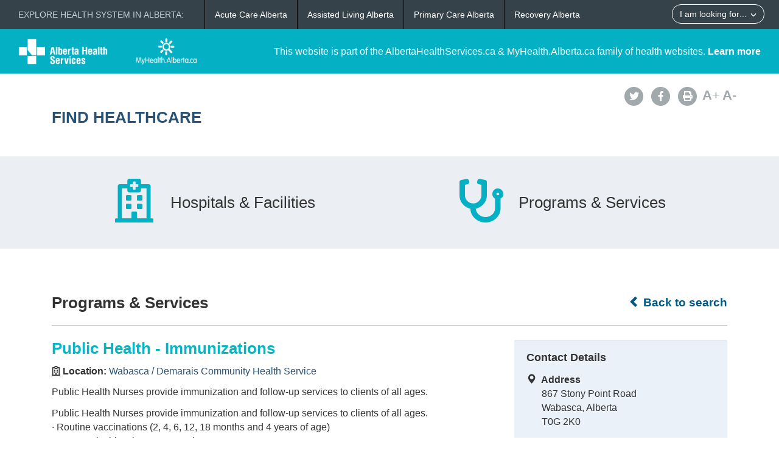

--- FILE ---
content_type: text/html; charset=utf-8
request_url: https://www.albertahealthservices.ca/findhealth/Service.aspx?id=5376&serviceAtFacilityID=1007058
body_size: 46394
content:
<!DOCTYPE html>
<!--[if lt IE 9]><html class="no-js lt-ie9" lang="en" dir="ltr"><![endif]-->
<!--[if gt IE 8]><!-->
<html class="no-js" lang="en" dir="ltr">
<!--<![endif]-->
<head><meta charset="utf-8" /><meta content="width=device-width,initial-scale=1" name="viewport" />
    <!-- Meta data -->
     
    <title>
	Wabasca / Demarais Community Health Service - Public Health - Immunizations | Alberta Health Services
</title>
    <!--<meta name="description" content="Find Healthcare" />-->

    <meta name="author" content="Alberta Health Services" /><meta name="rating" content="general" /><meta name="copyright" content="Copyright © Alberta Health Services" /><meta name="theme-color" content="#ffffff" /><meta name="robots" content="index,follow" />
    <!-- Meta data-->

    <!--[if gte IE 9 | !IE ]><!-->
    <link href="assets/favicon.ico" rel="icon" type="image/x-icon" /><link rel="stylesheet" href="css/theme.min.css" />
    <!--<![endif]-->

    <script src="https://kit.fontawesome.com/0e3d55a771.js" crossorigin="anonymous"></script>
    <link rel="stylesheet" href="css/custom.css" />
  
    <noscript>
        <link rel="stylesheet" href="css/noscript.min.css" />
    </noscript>

    <link rel="stylesheet" href="css/leaflet.css" /><link rel="stylesheet" href="css/MarkerCluster.css" /><link rel="stylesheet" href="css/MarkerCluster.Default.css" />

   <script src="js/leaflet.js"></script>

    <script src="js/leaflet.markercluster.js"></script>

    <script src='https://api.mapbox.com/mapbox.js/plugins/leaflet-fullscreen/v1.0.1/Leaflet.fullscreen.min.js'></script>
    <link href="https://api.mapbox.com/mapbox.js/plugins/leaflet-fullscreen/v1.0.1/leaflet.fullscreen.css" rel="stylesheet" type="text/css" /><link rel="stylesheet" href="css/leaflet-gesture-handling.min.css" type="text/css" />
    <script src="js/leaflet-gesture-handling.min.js"></script>
    <script src="js/leaflet-gesture-handling.min.js.map"></script>
    <script src="js/LeafMap.js"></script>
    
    
<meta http-equiv="title" name="title" content="Wabasca / Demarais Community Health Service - Public Health - Immunizations | Alberta Health Services" /><meta http-equiv="description" name="description" content="Public Health Nurses provide immunization and follow-up services to clients of all ages." /><meta property="og:site_name" content="Alberta Health Services" /><meta property="og:title" content="Wabasca / Demarais Community Health Service - Public Health - Immunizations | Alberta Health Services" /></head>
<body vocab="https://schema.org/" id="ref_default" typeof="WebPage">
<script src="/gha/gha-loader.min.js" defer data-gha-html="/gha/gha.html" data-gha-css="/gha/gha.css" data-gha-js="/gha/gha.js"></script>
    <input id="ShowGA" type="hidden" value="YES" />                               
    
        <!-- Global site tag (gtag.js) - Google Analytics Start-->
        <script async src="https://www.googletagmanager.com/gtag/js?id=UA-147992581-10" ></script>
        <script>
	        window.dataLayer = window.dataLayer || [];
	        function gtag(){dataLayer.push(arguments);}
	        gtag('js', new Date());		
	        gtag('config', 'UA-147992581-10');
        </script>
        <!-- Global site tag (gtag.js) - Google Analytics End-->
    

    <div id="top_banner" class="container-fluid">
        <div class="">
            <!-- HEADER BAR LINK -->
            <div class="hcl_default col-sm-12 col-md-4">
                <a class="default_logo" href="https://www.albertahealthservices.ca">
                    <img id="ahs_logo" src="assets/comm-vis-logo-ahs-reverse.png" />
                </a>
                <a class="default_logo" href="https://MyHealth.Alberta.ca">
                    <img id="mha_logo" src="assets/myhealthalberta_logo.png" />
                </a>
            </div>
            <div class="hcl_default col-sm-12 col-md-8">
                <span>This website is part of the AlbertaHealthServices.ca & MyHealth.Alberta.ca family of health websites. <a href="http://www.albertahealthservices.ca/about/">Learn more</a></span>
            </div>
            <a href="http://www.albertahealthservices.ca" class="hcl_ahs banner_link"><span class="glyphicon glyphicon-chevron-left"></span> Back to Albertahealthservices.ca</a>
            <a href="https://myhealth.alberta.ca" class="hcl_mha banner_link"><span class="glyphicon glyphicon-chevron-left"></span> Back to MyHealth.Alberta.ca</a>
        </div>
    </div>
    <div id="social_bar" class="container">
        <div class="col-sm-12 col-md-8">
            <div class="col-sm-6 hcl_ahs">
                <img class="img-responsive" src="https://www.albertahealthservices.ca/images/Logos/ahs.png" />
            </div>
            <div class="col-sm-6 hcl_mha">
                <img class="img-responsive" src="https://myhealth.alberta.ca/_layouts/15/PHP.MHA/images/logos/mha.png" />
            </div>
            <div class="col-sm-12">
                <a id="page_title" href="Default.aspx">
                    <h2>Find Healthcare</h2>
                </a>
            </div>
        </div>
        <div id="social_icons" class="hidden-sm hidden-xs col-md-4">
            <div class="pull-right">
                <a href="http://www.albertahealthservices.ca/about/socialmedia.aspx#twitter" target="_blank"><span class="fa-stack"><i class="fa fa-circle fa-stack-2x"></i><i class="fa fa-twitter fa-stack-1x fa-inverse"></i></span></a>
                <a href="http://www.albertahealthservices.ca/about/socialmedia.aspx#facebook" target="_blank"><span class="fa-stack"><i class="fa fa-circle fa-stack-2x"></i><i class="fa fa-facebook fa-stack-1x fa-inverse"></i></span></a>
                <!--<a href="#mail"><span class="fa-stack"><i class="fa fa-circle fa-stack-2x"></i><i class="fa fa-envelope fa-stack-1x fa-inverse"></i></span></a>
                <a href="#plus"><span class="fa-stack"><i class="fa fa-circle fa-stack-2x"></i><i class="fa fa-plus fa-stack-1x fa-inverse"></i></span></a>-->
                <a href="#print" id="printButton"><span class="fa-stack"><i class="fa fa-circle fa-stack-2x"></i><i class="fa fa-print fa-stack-1x fa-inverse"></i></span></a>
                <a id="fontup" class="font_change" href="#"><strong>A</strong>+</a>
                <a id="fontdown" class="font_change" href="#"><strong>A</strong>-</a>
            </div>
        </div>
    </div>
    <form method="post" action="./Service.aspx?id=5376&amp;serviceAtFacilityID=1007058" id="form">
<div class="aspNetHidden">
<input type="hidden" name="__VIEWSTATE" id="__VIEWSTATE" value="mgAcC+85MZzp7ATHETZRJAC+v0njuuzv/arroLDNHGvKql5G3BTyBJgn2o8x6Kdu7ZToLkl5DOZNtdkRsgmlc6Ku1AsdOidt9MB8aGWV5mwK25UUJ0oWfwDqVEaWWLSe8r1jAAGIdQx6oj8tt8UkRroiaDAqhmppwH1MkqESsZz96b2QiAmLQPaWMGS8wMBN22UsSpWS3l3VfSwjzRgwxAZIwBakJdmk9mUxv/[base64]/nNOBeZRTEo+fuP0qQPPkOuTDSrESQWcc3hSM9tSHDCHDDJmIyCZLjUepw+Acmxiy5wyJcACWX7piEOypF1fz5Lbb3WhJZABMMElC5TVlivn4IPhN7nyC/Ah6R2kKfSvMdbU9FDyLNo/3Jry551TvvTxYKLXzFGMKYX5umclk1IyhuwAg1dmIsCMjXEeL4+MQEA7R/87JmfDfCJdgXZe6DoxUNaFRM1jRk5gfcXjRPu/8avEHNW5/vI+k59QvJwWuNP/0unCKSwRecYvQkvSKUpvkWrdnYzdnltpDCXlmuCZCLZgojF+dXN3yRcKhZtjrfwoDU0H/I16jtlZHxvL5gWExvHN0cQsjeg7XwFZeZ41Mf50IaksKUAvFEAp7MdHTx3MlLUjovrKMRKUh3wzWP03RzueuEjvw3fI9s/UC9MRFI3zAOOk+aWLyy0kCNPF20uwWdQyHlMXfG0FyeBztUKoQw98dJwCXTbBnXiiC3xK7UuLoD+wsWAhfuCVSQP64WcUN4Wf42+wblcWnnbVYlQb4t9CnrA87aoHa/ZgB4Z7RiJOsNfiNmronjmkcCC2X3GU+fYmR2SOprqwkYuQJtTJ9djwXlWR6HhFAvHi+zPpZWsaW89XCuS1Fco2VU7nmhtA6l9wT85JX+oe7XsoiBpJ/tDDfzXwA795neMBXB/8zkek2/pSIo5rbgf1BLv9f/+2ZHgZuvsI9pI21lMpDBKSHSrTswg2QiMyYPX8tsDlexH5noAYkqGAdP7SafiwcSW+zt10VMq/WtZx8LKY2Cs/DZIRkoy9Ux2oAMfUkKs7GHMrE5608QXpiI3e/xPnCV/wFU2npPQk+Us3aW/Pzk1aAfUgVfMYQB+hDQojQbWUR2AC0ToRPLa34LMWpxLXHO9WCkenGMicq4LyoooOW5/cBU7EnMkhXX1Ga90+pA8yEV8BBj19Hb+TXDru7IFAdmNO+xU2d7Y69u3HnYTtcFhIRfDMa8raz4iaUinzi4MSHc41BbGAdx3mGUivPA+jZgUi0ne1+9o79SkQAxI9fk3Q8ShOAuRo3/qIw8+vZDo37zZcNv+pBmoVKQBSlsXjDVQn4l5uh7dAlSY8SpuyAUxJ/kIspwDtcAzSAFCQIOv/4TIv4TR4LoU40kX3KZmoFwJArosqjQXDw8dXZbz4D82Mqf9WmlbrvnmOXw3dklvg/wJ44vX7ru89EChaAu5aZvrpHEqE5EBPZw39CwMWJ1cjiER/030JVqGRFDTVenUU3EGK814QoU6Y3P0MhSJFP1OcAQ/D/73RMXYILkZ58sQ5eRG3JiQNCXB3cUHsZQNI4/jLmPx2E9EGYiL4fgm8m+nNnezckT81dolsiYUdW4Kopkt3PoG+1nf+RmFnKIChp9t3yto9JHuUCLA1ahiZm7X0ZpZEzCtqLqL83YyuCo60lYOlKVQr8W7zLKcJD/wneDrR6hT9qLInYN7UauuysEe38wsegcOl0Zf1Z/kyCn02qpw3lfjOFaJDmwsq+GugLiQkgE984C4X+aQUsy9/oF9ed97MXGkVYgqvK0aGznnDeVqitdpBymLnML9r9qvj0kOVSBcGzmMw4Wch1Efy+fHpLWlMVkOlirOJyAwPYgRrm42zV7guAsIj2WaF+i1TyfAScxq924eM0vZl/bXlFGVaOso3QcbGfZWRniAy4JaoOR7fxyybkXA7aAwn21/Twj9nagWe6qZ37fsJ3tA9YKzHo0bXAv/9qNX2N8is8yvB709Kioq8ezAax+Mw3XrEOTvG+sCgcLDBg0lPMjgGzNRzIZHlUb4r9cEYHB5EGc2WD9ecScPw+xrk/LKAH4IS0LmTaaRweMU0nrkW2YM/ZwzExA1OYk9jEH8ROaEhalIugI5tvLi6c2dcicgjeucCUPhRVsV4DwU99em7lK/nXxlJvrJ5HYvHgb8WOfwnnxlSREui9Bj7XRI2WRZaVLOBeeDGyVZxWZqBmAHPJLo5qtCP1K6ZtAKLH7/Qn+aXOiodnE/MoOLXc+vKNr/fuWgns4ttpeLyfl0jel0tx8kl+KnqpIDb8Y7cwL2tm4Cav7n4qNj/LTBuJWOnNHNoqhv+PubCvF4L6MJc0RKVdEcpIYVPXd02h4cDf2OKxhLhIS/H3zGQpzIWdA8u92C1hHMovT/QY4EbCUqtatg0lHOU6UIdH/gjwV9y+iE/HJmn/u4LpYxyynp3qb0Ljgmu/QWc5Ex693GhaHRYDGBFmUEHz/GLu3v+hR/nGd7SzBHZtd/i9s+xU6w7NCo4qcRSdPlq1/4HBcKKIsWZpucYci2fUawm9SRAl0gYV6vaiNQw8wz3JoVZdNC/QMCtuC58Y3WiKneHmpGHxbbWlZkJ/A9PwkPwto3ME4LLMJLlb9BqXklG5Pc0dpyHQbKKXiJ6lDpOevlntm45Q6435Z4ADAoTNlaRkB8j3agmMkjDbxubLBXCpsVfyPizzZ8CDdinZlOif78DuOsjlq/6yOGdCH2FXFCvwI7YnPWqldN1Nl90+xZB1GO93jyfYHP+vdghZ812qRWjic2gJT/l11kRRXdu3LX0Uucu2y4gA4nxCrG76V1o384RxtlYkebr8t0h+qijwkBZNs/r82HiFmYk0v/fstFsq987IVvroA+sYeYXa13+p+r1NN4snaYoNQDPgeSsSb02wKb6cQFCzo6UTVauuoLODzwjU+olv8cNId3sYXc7vyQVAG8bJ0jk0aFXdKCnU/29ezImspKDaPtx+ZgXdsqqsmb/p9KhDBAtH77UDoFRH9SHjxgrmEQCyXKsG4dVLEWJyaK5UGKPI3TrfEpw6iseKX9x8WW0BcgkU6RVxJhQqYXCOUZUwYhNJ4GSQkgY5GxrzzAyCeVfeFnYQOl4lru1VffQ8ccUKHJ31HhD+zS0Eke1XiJz4/RURxldGvaRehtZF+8Tv/YE03Q5VbDf5ydbc0yKmEAB/bjqn+ZH+5FoPi6I5XONDWZiJLaztnitzr3FHDKA4Dqu0VMce9hgZRi9g2CJFW4BVYzRbquZVeKBcxa+NG92OzBLKykmjiqjkW88sp/qP0uZSx1xkSi84CVbyxPuKDUrjM47+63Kt5rE5oXQIE9uL+fpQoTVUEILndn2ZnU8851yWD0YfPnbUwaRyVIQlhXAJnRiD0Ai/lfOrsydM5NxsG8xqprTkqEgZpaRE/WiszXKIKeN9Y4dyEBmq+7IXXRZT/EADowL9IrRL2CRTrpUWU0aO7oPxTjz/aSSvjRb/6DeQYp+j+HwDgJssFpvF7mGr2pyc38B8+Tl0h/W+U6kOS0SM9wj9PMl+5pdMtBewIuCyimt0gIWiF984L520pslUGtHfTexIaFxuh4xf43AEDfmALQFKlvF3Ote9VUxbgbG8LjJwHxKxOd8d6FwSt7VD8BE1il/VnuVMeiq16bQxkXdixh0Eh60+RVjhpsX7Y+WMnXigPkAzdUAH/k2S3wARTJDSkOZfSBefyHikLUVIZQe4weyD3tNcKpiSBkWo29hGXxf7NBfvNPRXRq0GSDA8aeNbmn4b+cwPZr37nL22ZDnWyCVFeB7e/AWR9erM0yHrZCeX6VzB2p9/h7u/B5uDcBhYMD9uc+3zBLNJJY0enDFWq/[base64]/RnbGsN0wd3VX9x/cdjBlRryY0eV86RnMyIfkl72pgurrkX7FCJuGGaY0CiCTHL8FSKh4FN5BmnXB4zodnhGnqSRWErbe+gWHvrkqw9R11AQPreSxpWvrk5G0l/yjUccg2rW8emGaEKOhwJ7CaTo6/WQ/iuJmyx5xYRIY7vJlkQouV6Az7oOuI/Wg+9GHJ+6kRWfVDRW6VW/SVY4zG5tOySOEVb5zJ9USUaP76pPyhVlJukC4iu7i4fgVfXTBfy/uK0ORRDJ/qryo8ElH6ilkh/htRBK9rmo/d9FodFUjuOD5trQgxlvWmujRM8X79Xsk+0QG8yhH68kTXsA/c3xfpdI+URe3tYrWRWtLUH7Pxd76CuR7FxcY1n6FL+4u8fbhspyQJLuo4C2HDMmkl1d2G8IyfzGeB3R68jUk7dGEwgVa+5wmWvw2tQsT8PVk1LDgFEi/E4fRHlscZs8Mr1LD43lxyRr6tgl6YDqvnTOdGehN5LP4OJNyuNmrI3qf4fRn/D17icjXVTjgHjBH/iBBqWS24c6n6uvm7kzTSyMDMAORwD9tn9b9GQKXl9k/w7uPOmBd/ZbG/9Xb44gLJ8ssWbywOE4YaBNHKrxkuYnR7VpdKdiQMNmA39VI+mSjYi85VEusxmlkuL2QznEWv5aRVqWkYyXxe35PiCDAea0Wym+TegTZraSQe6c17OxaCJQ2Xi1MTsJvalBs0sRx5ax5oWIeyJKSi+tjdEXNADrYu81pFMi/PQFQnNQwKSuJ4RFKhDaQrZUVKkXhG71aggi1P0k7FKJU3MYe7uhGxmrmSdscbVdfepQgxyDW3Hrg/YpXZ261jxmaOVwZADwmfEthipLdR2Q+HKZbAz0P8NjVID94jGhG3dz9VvplLGzBk5YrEKmNU9/qCUUkrlMOE+ecxPtudkPT3FT/kbGjcaU7dt15zGTMEq9cng2Yj/zaDPIdoc4bH4XgGCjv7ILPSw5/wSfjC5jT90WrNiFa7HOdb40a/[base64]/i+hggELlx2xR+jMAd9MjB1nqzQUJSUlOOj13W+j9xYg88pYc+7mPyAheTbYJTz3P0KJIU2MayYwyfQjbHvex2JKuVPmd/26E1Mlk01hCiJGmaaMxuZbkDHLgyhsOGzFQzlzWkwUzeZNCUzpBc9MahZMU3R51krrw++AeyDg6FKFjN0ohI5iZeyIKixrObdCQdsNBxpL2QFSA5VjDJiLLCKPS4usJZPHlPIBBy5V9JKB3d1+vHeY61LA9IkT6AJW/2zlj71jUCegWXUjLhyBCZeyq6DcbGIIFqwagMwxJByesHi/T4DH5INDvj675aVcneJTyL11JjlHquzqz8GdbKP/jAVgT3tWPQy9sDxnIjyKsK0R70RVnXw81YEEAV3rbub1xMqiooQyN7qlRQMmCYTwnxWHdsUyJKMFOC6kt3kBF7TUCoRNO5s0/UHnSyd+fux4we/rAZ1W7XFk/XsjEKkjF7y7np4aO8VhiauSZOjdRdJXv9gF9OStWabv4Cv4apqeGn4R7UJU2vO4mmxLkJGRGLxyaGQb2THjaYZ2ZmTduabjrlgh6wGvhHFsso6o8proGyVhdehRVOlnXaouTLvs08nCj2GLsueuAJMrR5FoJCh28/nMxAiQJeFH7SgLmqc516x7OiyLKSSWPgB4euHhz02asYALRzkbbLZuSINeCtSO+qG+8inpMJQ5FuFWHKTDfnFHyv7lm9MaJaRKLCBVysNHl9j6Zcv+I5IByq+w3gGmN2mTOP3Ojw1fnvKSILqKiukRVNc7vQqkY8LYpAGmE8s1W/bu7hdMOVp6TWXu3Y4gZk+qNIa0adBz36v6X9kCSxKNiwjV89gGL2prDoqdHzpEaPaJmDi8shlo+FkSJrP+7MivT7hI3zCQGAi+qSL0bBBrQQ9V7zXNEUOLCtmQHVkyEZ/b8YmFmovW+j0Y9NVhMaN8yOEGih/7CO4kBixEmrqIOK5w72FDZsBWJuvM3rLDEAXqsWbzSBLOeY/D1GGbqsmkcXV+8l39Eg+UWU5WRU7QOUGMgL81tPkjx6Xzmj0+1ggCRp6qFf3DHQudyOlRGgCVR5E2dT8JylKcicU6hJKo3ycZd3vJFBitJPm5Jz3XKqi8EejUOlVzvNROTlJFewVJzOT9oLbwOCUQmZTxlgXK/QkzWTVuUg7iabzSvN3RyGM+6ESpE9vPRDFMTD/1BelOCDhLfTz6/u8IUGIqwm+9iVYIjQzV5TkVVTK+RjtDbIl9Cfcck7Gf1kg45u6ETkV9rpmLezW0wGeVE2iOrKX1b/0vlPNxGUoz8g4E/YSk/a30WHp2c6ALKSueL+7UBuFFWVaYlsTvovjczVawYA6YTkHqSTMQrd/E9ch/K8QLv8SpqmAwjRUAHDgR6U5XXj/j1i3rUCDwEsUaEV/JpO6aHxEiBg1xJ9R3W4tfU7rJPtNUPqtftpa+Ng4vx07kuaT+JYSmUoVX3ah1v+Yv6cGxwqacC/3+k9lpVToYqWAmuBij8lic26spHxOckxmxnfB3FVsFcbvCv367C6EL2R/dB2aqFX8h9foiy7bZYV0WCG+2R4ygjt74ufYdWConB8nf4B14ygUnVUpLQPnkZnGdwXmc4IP+JOrSeZmeGlpPLh/J3jkU6aOrIrX2HpB2aDaON8Iq6FymGiAGYjbcEGoMhvEJa36GP/F7Uny5xExY+QnGxFkFqrV843EGpRvtPqrPYJTWh0PyxzggMF0Y0/tA1S/[base64]/NqfskgZIZOlpEYUovpso7OVIpKczciM2x3kZZ2LKU28ZKHStkd8kWdgV3XPen1SuFE=" />
</div>

<div class="aspNetHidden">

	<input type="hidden" name="__VIEWSTATEGENERATOR" id="__VIEWSTATEGENERATOR" value="270AB5A2" />
</div>
        <div>
            <main role="main" property="mainContentOfPage">
                
    <div class="container-fluid" id="icon_banner">
        <div class="container">
            <div id="hcl_banner_parent">
                <a href="search.aspx?type=facility#icon_banner">
                    <div id="facilities" class="col-xs-6 hcl_banner">
                        <i class="fa fa-hospital-o"></i>
                        <div>Hospitals & Facilities</div>
                    </div>
                </a>
                <a href="search.aspx?type=service#icon_banner">
                    <div id="services" class="col-xs-6 hcl_banner">
                        <i class="fa fa-stethoscope"></i>
                        <div>Programs & Services</div>
                    </div>
                </a>
            </div>
        </div>
    </div>
    <div id="contentStart" class="container">
        <div class="col-sm-12">
            <a id="backHyperlink" class="back_link" href="Search.aspx#contentStart"><span class="glyphicon glyphicon-chevron-left"></span> Back to search</a>
            <h2 class="pull-left service_header">Programs &amp; Services</h2>
            <div class="clearfix"></div>
            <hr class="brdr-bttm" />
        </div>
        <div id="facility_details" class="col-md-8">
            <h2 class="hcl_title"><span id="officialNameLabel">Public Health - Immunizations</span></h2>
            <div id="MainPlaceHolder_facilityOfficialNameContainer"><p><strong><i class="fa fa-hospital-o"></i>&nbsp;Location:&nbsp;</strong><a id="facilityOfficialNameHyperLink" href="facility.aspx?id=1000418#contentStart">Wabasca / Demarais Community Health Service</a></p></div>
            <p><span id="MainPlaceHolder_descriptionLabel">Public Health Nurses provide immunization and follow-up services to clients of all ages.<p>Public Health Nurses provide immunization and follow-up services to clients of all ages. <br /> &middot; Routine vaccinations (2, 4, 6, 12, 18 months and 4 years of age)<br /> &middot; Communicable Disease Control<br />After vaccination &amp; immunization follow-up and care</p>
<p><a href="https://www.albertahealthservices.ca/info/Page17791.aspx" target="_blank" rel="noopener noreferrer">Community Health Centres</a> | Alberta Health Services</p></span></p>
            <div id="mobileContainer">
                <div id="mobileTelephoneContainer" class="visible-xs visible-sm"><span class="glyphicon glyphicon-phone-alt sidebar_left"></span>&nbsp;<a id="mobileTelephoneHyperlink" href="tel:7808913931">7808913931</a></div>
                <div id="mobileGetDirectionsContainer" class="visible-xs visible-sm"><span class="glyphicon glyphicon-map-marker sidebar_left"></span>&nbsp;<a id="mobileGetDirectionsHyperlink" href="http://maps.google.com/maps/?saddr=My+Location&amp;daddr=867 Stony Point Road " target="_blank">Get Directions</a></div>
            </div>
            <div class="clearfix"></div>
            <div id="MainPlaceHolder_detailsMap" data-staticid="1011654" data-initialized="" data-facilityid="&lt;%=FacilityID %>" data-serviceid="&lt;%=ServiceID %>" data-iatype="facility" data-mapmarker="images/hcl_single_detail.png" data-faclat="&lt;%=Latitude %>" data-faclng="&lt;%=Longitude %>">
                <div id="mapid"></div>
            </div>
           
            <div class="clearfix"></div>
            <div id="detailsAccordion" class="accordion">
                <details id="MainPlaceHolder_contactAccordion" class="acc-group">
                    <summary class="wb-toggle tgl-tab" >Contact Details</summary> <!--data-toggle='{"parent":"#detailsAccordion","group":".acc-group"}'-->
                    <div class="tgl-panel">
                        <p><em><span id="MainPlaceHolder_facilityContactOfficialNameLabel">Wabasca / Demarais Community Health Service</span></em></p>
                        
                        <div id="MainPlaceHolder_addressContainer"><strong>Address</strong><br /><span id="MainPlaceHolder_addressLabel">867 Stony Point Road </span><br /><span id="MainPlaceHolder_cityProvinceLabel">Wabasca, Alberta</span><br /><span id="MainPlaceHolder_postalCodeLabel">T0G 2K0</span></div>
                        <div id="MainPlaceHolder_telephoneContainer"><strong>Telephone</strong><br /><span id="MainPlaceHolder_telephoneLabel">780-891-3931</span></div>
                        
                        <div id="MainPlaceHolder_faxContainer"><strong>Fax</strong><br /><span id="MainPlaceHolder_faxLabel">780-891-3011</span></div>
                        
                        
                        
                        
                        
                        
                    </div>
                </details>
                <details id="MainPlaceHolder_hoursAccordion" class="acc-group">
                    <summary class="wb-toggle tgl-tab" >Hours of Operation</summary> <!--data-toggle='{"parent":"#detailsAccordion","group":".acc-group"}'-->
                    <div class="tgl-panel">
                        <div id="MainPlaceHolder_hoursOfOperationContainer"><strong><span id="MainPlaceHolder_HoursHeadingLabel">Days of the Week</span></strong><br /><span id="MainPlaceHolder_hoursOfOperationLabel"></span></div>
                        <div id="MainPlaceHolder_dailyHoursContainer">
                            <p id="MainPlaceHolder_MondayHeadingLabel"><strong>Monday</strong><br /><span id="MainPlaceHolder_hoursOfOperationMondayLabel">8:30 am - 4:30 pm</span></p>
                            <p id="MainPlaceHolder_TuesdayHeadingLabel"><strong>Tuesday</strong><br /><span id="MainPlaceHolder_hoursOfOperationTuesdayLabel">8:30 am - 4:30 pm</span></p>
                            <p id="MainPlaceHolder_WednesdayHeadingLabel"><strong>Wednesday</strong><br /><span id="MainPlaceHolder_hoursOfOperationWednesdayLabel">8:30 am - 4:30 pm</span></p>
                            <p id="MainPlaceHolder_ThursdayHeadingLabel"><strong>Thursday</strong><br /><span id="MainPlaceHolder_hoursOfOperationThursdayLabel">8:30 am - 4:30 pm</span></p>
                            <p id="MainPlaceHolder_FridayHeadingLabel"><strong>Friday</strong><br /><span id="MainPlaceHolder_hoursOfOperationFridayLabel">8:30 am - 4:30 pm</span></p>
                            
                            
        
                        </div>
                        
                        
                        
                    </div>
                </details>
                <details id="MainPlaceHolder_accessAccordion" class="acc-group">
                    <summary class="wb-toggle tgl-tab" >Access</summary> <!--data-toggle='{"parent":"#detailsAccordion","group":".acc-group"}'-->
                    <div class="tgl-panel">
                        <div id="MainPlaceHolder_keyProvidersContainer"><strong>Service Providers May Include</strong><br /><span id="MainPlaceHolder_keyProvidersLabel">registered nurses (RNs), licensed practical nurses (LPNs)</span></div>
                        
                        
                        <div id="MainPlaceHolder_serviceAccessContainer"><strong>Service Access</strong><br /><span id="MainPlaceHolder_serviceAccessLabel"><p>Healthcare providers should consult the Alberta Referral Directory for service referral information.</p></span><br /><span id="MainPlaceHolder_serviceAccessNoteLabel"></span></div>
                        
                        
                        
                    </div>
                </details>
                
                <details id="MainPlaceHolder_otherFacilitiesAccordion" class="acc-group">
                    <summary class="wb-toggle tgl-tab" >Service Locations</summary>  <!--data-toggle='{"parent":"#detailsAccordion","group":".acc-group"}'-->
                    <div class="tgl-panel">
                        
                                <ul class="lst-spcd">
                            
                                <li><a href="Service.aspx?id=5376&serviceAtFacilityID=1082164#contentStart">Anzac Community Health Services</a></li>
                            
                                <li><a href="Service.aspx?id=5376&serviceAtFacilityID=1007021#contentStart">Athabasca Community Health Services</a></li>
                            
                                <li><a href="Service.aspx?id=5376&serviceAtFacilityID=1007022#contentStart">Barrhead Community Health Services</a></li>
                            
                                <li><a href="Service.aspx?id=5376&serviceAtFacilityID=1082170#contentStart">Beaverlodge Community Health Services</a></li>
                            
                                <li><a href="Service.aspx?id=5376&serviceAtFacilityID=1007031#contentStart">Bonnyville Community Health Services</a></li>
                            
                                <li><a href="Service.aspx?id=5376&serviceAtFacilityID=1094055#contentStart">Boyle Healthcare Centre</a></li>
                            
                                <li><a href="Service.aspx?id=5376&serviceAtFacilityID=1007033#contentStart">Buffalo Lake Settlement Community Health Services</a></li>
                            
                                <li><a href="Service.aspx?id=5376&serviceAtFacilityID=1030575#contentStart">Calling Lake Community Health Services</a></li>
                            
                                <li><a href="Service.aspx?id=5376&serviceAtFacilityID=1136143#contentStart">Chipewyan Prairie First Nation Health Centre</a></li>
                            
                                <li><a href="Service.aspx?id=5376&serviceAtFacilityID=1007035#contentStart">Cold Lake Community Health Services</a></li>
                            
                                <li><a href="Service.aspx?id=5376&serviceAtFacilityID=1130581#contentStart">East Prairie Family Centre</a></li>
                            
                                <li><a href="Service.aspx?id=5376&serviceAtFacilityID=1111197#contentStart">Edson Healthcare Centre</a></li>
                            
                                <li><a href="Service.aspx?id=5376&serviceAtFacilityID=1007038#contentStart">Elizabeth Settlement Community Hall</a></li>
                            
                                <li><a href="Service.aspx?id=5376&serviceAtFacilityID=1007039#contentStart">Elk Point Healthcare Centre</a></li>
                            
                                <li><a href="Service.aspx?id=5376&serviceAtFacilityID=1090276#contentStart">Fairview Health Complex </a></li>
                            
                                <li><a href="Service.aspx?id=5376&serviceAtFacilityID=1130579#contentStart">Falher Provincial Building</a></li>
                            
                                <li><a href="Service.aspx?id=5376&serviceAtFacilityID=1007040#contentStart">Fishing Lake Metis Settlement Community Health Services</a></li>
                            
                                <li><a href="Service.aspx?id=5376&serviceAtFacilityID=1138650#contentStart">Fort McKay First Nation Health Centre</a></li>
                            
                                <li><a href="Service.aspx?id=5376&serviceAtFacilityID=1137853#contentStart">Fort McMurray 468 First Nation Health Centre</a></li>
                            
                                <li><a href="Service.aspx?id=5376&serviceAtFacilityID=1082165#contentStart">Fort McMurray Community Health Services</a></li>
                            
                                <li><a href="Service.aspx?id=5376&serviceAtFacilityID=1135515#contentStart">Fort Vermilion Community Health Centre</a></li>
                            
                                <li><a href="Service.aspx?id=5376&serviceAtFacilityID=1090278#contentStart">Fox Creek Healthcare Centre</a></li>
                            
                                <li><a href="Service.aspx?id=5376&serviceAtFacilityID=1090170#contentStart">George McDougall - Smoky Lake Healthcare Centre</a></li>
                            
                                <li><a href="Service.aspx?id=5376&serviceAtFacilityID=1082175#contentStart">Gift Lake Community Health Services</a></li>
                            
                                <li><a href="Service.aspx?id=5376&serviceAtFacilityID=1082176#contentStart">Grande Cache Provincial Building</a></li>
                            
                                <li><a href="Service.aspx?id=5376&serviceAtFacilityID=1090281#contentStart">Grimshaw / Berwyn and District Community Health Centre</a></li>
                            
                                <li><a href="Service.aspx?id=5376&serviceAtFacilityID=1130578#contentStart">Grouard Northern Lakes College</a></li>
                            
                                <li><a href="Service.aspx?id=5376&serviceAtFacilityID=1090167#contentStart">High Prairie Health Complex</a></li>
                            
                                <li><a href="Service.aspx?id=5376&serviceAtFacilityID=1016505#contentStart">Hinton Community Health Services</a></li>
                            
                                <li><a href="Service.aspx?id=5376&serviceAtFacilityID=1137858#contentStart">Horse Lake Wellness Centre</a></li>
                            
                                <li><a href="Service.aspx?id=5376&serviceAtFacilityID=1139307#contentStart">Janvier Health Centre</a></li>
                            
                                <li><a href="Service.aspx?id=5376&serviceAtFacilityID=1135465#contentStart">Joussard Homesteader's Hall</a></li>
                            
                                <li><a href="Service.aspx?id=5376&serviceAtFacilityID=1007045#contentStart">Kikino Community Health Services</a></li>
                            
                                <li><a href="Service.aspx?id=5376&serviceAtFacilityID=1082182#contentStart">Kinuso Community Health Services</a></li>
                            
                                <li><a href="Service.aspx?id=5376&serviceAtFacilityID=1106763#contentStart">La Crete Public Health and Home Care Building</a></li>
                            
                                <li><a href="Service.aspx?id=5376&serviceAtFacilityID=1096816#contentStart">Lac La Biche Provincial Building</a></li>
                            
                                <li><a href="Service.aspx?id=5376&serviceAtFacilityID=1082183#contentStart">Manning Community Health Centre</a></li>
                            
                                <li><a href="Service.aspx?id=5376&serviceAtFacilityID=1082184#contentStart">Marshall Eliuk Peace River Community Health Centre</a></li>
                            
                                <li><a href="Service.aspx?id=5376&serviceAtFacilityID=1094143#contentStart">Mayerthorpe Healthcare Centre</a></li>
                            
                                <li><a href="Service.aspx?id=5376&serviceAtFacilityID=1090284#contentStart">Northwest Health Centre</a></li>
                            
                                <li><a href="Service.aspx?id=5376&serviceAtFacilityID=1007048#contentStart">Onoway Community Health Services</a></li>
                            
                                <li><a href="Service.aspx?id=5376&serviceAtFacilityID=1139308#contentStart">Paddle Prairie Health Centre</a></li>
                            
                                <li><a href="Service.aspx?id=5376&serviceAtFacilityID=1139652#contentStart">Queen Elizabeth II Ambulatory Care Centre</a></li>
                            
                                <li><a href="Service.aspx?id=5376&serviceAtFacilityID=1082168#contentStart">Rainbow Lake Community Health Services</a></li>
                            
                                <li><a href="Service.aspx?id=5376&serviceAtFacilityID=1007050#contentStart">Red Earth Creek Community Health Services</a></li>
                            
                                <li><a href="Service.aspx?id=5376&serviceAtFacilityID=1136139#contentStart">Redwater Health Centre</a></li>
                            
                                <li><a href="Service.aspx?id=5376&serviceAtFacilityID=1082185#contentStart">Sacred Heart Community Health Centre</a></li>
                            
                                <li><a href="Service.aspx?id=5376&serviceAtFacilityID=1094087#contentStart">Seton - Jasper Healthcare Centre</a></li>
                            
                                <li><a href="Service.aspx?id=5376&serviceAtFacilityID=1094202#contentStart">Slave Lake Healthcare Centre</a></li>
                            
                                <li><a href="Service.aspx?id=5376&serviceAtFacilityID=1130582#contentStart">Smith Community Complex</a></li>
                            
                                <li><a href="Service.aspx?id=5376&serviceAtFacilityID=1082186#contentStart">Spirit River Community Health Services</a></li>
                            
                                <li><a href="Service.aspx?id=5376&serviceAtFacilityID=1007053#contentStart">St. Paul Community Health Services</a></li>
                            
                                <li><a href="Service.aspx?id=5376&serviceAtFacilityID=1094268#contentStart">Swan Hills Healthcare Centre</a></li>
                            
                                <li><a href="Service.aspx?id=5376&serviceAtFacilityID=1007055#contentStart">Thorhild Community Health Services</a></li>
                            
                                <li><a href="Service.aspx?id=5376&serviceAtFacilityID=1007056#contentStart">Trout / Peerless Lake Health Centre</a></li>
                            
                                <li><a href="Service.aspx?id=5376&serviceAtFacilityID=1082187#contentStart">Valleyview Community Health Services</a></li>
                            
                                <li><a href="Service.aspx?id=5376&serviceAtFacilityID=1087479#contentStart">Vilna Community Health Services</a></li>
                            
                                <li><a href="Service.aspx?id=5376&serviceAtFacilityID=1007059#contentStart">Westlock Community Health Services</a></li>
                            
                                <li><a href="Service.aspx?id=5376&serviceAtFacilityID=1090385#contentStart">Whitecourt Healthcare Centre</a></li>
                            
                                <li><a href="Service.aspx?id=5376&serviceAtFacilityID=1082169#contentStart">Woodland Cree Health Centre</a></li>
                            
                                <li><a href="Service.aspx?id=5376&serviceAtFacilityID=1082188#contentStart">Worsley Community Health Services</a></li>
                            
                                </ul>
                            
                    </div>
                </details>
                <details id="MainPlaceHolder_dtAsknowas" class="acc-group">
                    <summary class="wb-toggle tgl-tab" >Also Known As</summary>
                    <div class="tgl-panel">                        
                        <div id="MainPlaceHolder_dvAcronym">
                            <strong><span>Acronym</span></strong><br />
                            <span id="MainPlaceHolder_lbAcronym">CHC, CHS, PHC, PHC's</span>
                        </div>
                        <div id="MainPlaceHolder_dvPrevious">
                            <strong><span>Previous</span></strong><br />
                            <span id="MainPlaceHolder_lbPrevious">Community Health Centres, Community Health Services (Public Health Centres), Health Units, Public Health Nursing Services</span>
                        </div>
                        
                        <div id="MainPlaceHolder_dvOther">
                            <strong><span id="MainPlaceHolder_Label1">Other</span></strong><br />
                            <span id="MainPlaceHolder_lbOther">Public Health</span>
                        </div>
                    </div>
                </details>
            </div>
        </div>
        <div id="service_sidebar" class="hidden-xs hidden-sm col-md-4 hcl_sidebar">
            <div id="MainPlaceHolder_sidebarWell" class="well">
                <h4>Contact Details</h4>
                
                <div id="MainPlaceHolder_addressSidebarContainer"><span class="glyphicon glyphicon-map-marker sidebar_left"></span>&nbsp;&nbsp;<b>Address</b><br /><span class="sidebar_right"><span id="MainPlaceHolder_addressSidebarLabel">867 Stony Point Road </span><br /><span id="MainPlaceHolder_cityProvinceSidebarLabel">Wabasca, Alberta</span><br /><span id="MainPlaceHolder_postalCodeSidebarLabel">T0G 2K0</span></span></div>
                <div id="MainPlaceHolder_telephoneSidebarContainer"><span class="glyphicon glyphicon-phone-alt sidebar_left"></span>&nbsp;&nbsp;<b>Phone</b><br /><span class="sidebar_right"><a id="MainPlaceHolder_telephoneSidebarHyperlink" href="tel:7808913931">780-891-3931</a></span></div>
                
                
                <div id="MainPlaceHolder_faxSidebarContainer"><span class="fa fa-print sidebar_left"></span>&nbsp;&nbsp;<b>Fax</b><br /><span class="sidebar_right"><span id="MainPlaceHolder_faxSidebarLabel">780-891-3011</span></span></div>
                
                
                
            </div>
            <!--<div class="well">
                <h4>Related Info</h4>
                <p><span id="MainPlaceHolder_relatedInfoLabel"></span></p>
            </div>-->
            <a href="http://www.albertahealthservices.ca/about/websitefeedback.aspx?src=https://www.albertahealthservices.ca/findhealth/Service.aspx?id=5376&serviceAtFacilityID=1007058"  target="_blank" class="hcl_ahs hcl_button pull-right">Feedback</a>
            <a href="mailto:feedback@myhealth.alberta.ca?subject=Healthcare%20Locator%20Feedback&body=Webpage:%20https://www.albertahealthservices.ca/findhealth/Service.aspx?id=5376&serviceAtFacilityID=1007058" class="hcl_mha hcl_button pull-right">Feedback</a>
            <a href="http://www.albertahealthservices.ca/about/websitefeedback.aspx?src=https://www.albertahealthservices.ca/findhealth/Service.aspx?id=5376&serviceAtFacilityID=1007058" class="hcl_default hcl_button pull-right">Feedback</a>
        </div>
    </div>

            </main>
        </div>
    </form>
    <!--[if gte IE 9 | !IE ]><!-->
    <script src="https://ajax.googleapis.com/ajax/libs/jquery/2.1.4/jquery.min.js"></script>
    <script src="js/wet-boew.min.js"></script>
    <script src="js/cookie.js"></script>
    <!--<![endif]-->
    <!--[if lt IE 9]>
		<script src="js/ie8-wet-boew2.min.js"></script>

		<![endif]-->
    <script src="js/custom.js"></script>
    
    <script type="text/javascript" src="//maps.googleapis.com/maps/api/js?client=gme-albertahealthservices&channel=ahs-external-web"></script>
    <script>
        $(document).ready(function () {
            var mainlocation = [];
            mainlocation.push(['55.942194', '-113.807411', ""]);
            if ($('#MainPlaceHolder_detailsMap').length > 0) {
                initMapsLeaf(mainlocation, "", 'Wabasca / Demarais Community Health Service - Public Health - Immunizations | Alberta Health Services', 0, false, 13);
            }

            var urlParams = window.location.search;
            if (urlParams.indexOf('open') >= 0) {

                var index = 0;
                var intTop = 0;
                switch (getUrlParameter('open')) {

                    case "contactdetails":

                        var contactAccordion = document.getElementById("MainPlaceHolder_contactAccordion");
                        if (window.getComputedStyle(contactAccordion).display === "block") {
                            index = index + 1;
                            //$('.accordion .acc-group:nth-child(1)').addClass('on open').attr('open', 'open');
                            intTop = 1400;
                        }
                        break;

                    case "hoursofoperation":
                        
                        var contactAccordion = document.getElementById("MainPlaceHolder_contactAccordion");
                        if (window.getComputedStyle(contactAccordion).display === "block") {
                            index = index + 1;
                        }
                        var hoursAccordion = document.getElementById("MainPlaceHolder_hoursAccordion");
                        if (window.getComputedStyle(hoursAccordion).display === "block") {
                            index = index + 1;
                            intTop = 1500;
                        }
                        //$('.accordion .acc-group:nth-child(2)').addClass('on open').attr('open', 'open');
                        break;

                    case "access":
                        
                        var contactAccordion = document.getElementById("MainPlaceHolder_contactAccordion");
                        if (window.getComputedStyle(contactAccordion).display === "block") {
                            index = index + 1;
                        }
                        var hoursAccordion = document.getElementById("MainPlaceHolder_hoursAccordion");
                        if (window.getComputedStyle(hoursAccordion).display === "block") {
                            index = index + 1;
                        }
                        var accessAccordion = document.getElementById("MainPlaceHolder_accessAccordion");
                        if (window.getComputedStyle(accessAccordion).display === "block") {
                            index = index + 1;
                            intTop = 1550;
                        }
                        //$('.accordion .acc-group:nth-child(3)').addClass('on open').attr('open', 'open');
                        break;

                    case "partners":
                        
                        var contactAccordion = document.getElementById("MainPlaceHolder_contactAccordion");
                        if (window.getComputedStyle(contactAccordion).display === "block") {
                            index = index + 1;
                        }
                        var hoursAccordion = document.getElementById("MainPlaceHolder_hoursAccordion");
                        if (window.getComputedStyle(hoursAccordion).display === "block") {
                            index = index + 1;
                        }
                        var accessAccordion = document.getElementById("MainPlaceHolder_accessAccordion");
                        if (window.getComputedStyle(accessAccordion).display === "block") {
                            index = index + 1;
                        }
                        var partnersAccordion = document.getElementById("MainPlaceHolder_partnersAccordion");
                        if (window.getComputedStyle(partnersAccordion).display === "block") {
                            index = index + 1;
                            intTop = 1600;
                        }
                        //$('.accordion .acc-group:nth-child(4)').addClass('on open').attr('open', 'open');
                        break;

                    case "servicesoffered":
                        
                        var contactAccordion = document.getElementById("MainPlaceHolder_contactAccordion");
                        if (window.getComputedStyle(contactAccordion).display === "block") {
                            index = index + 1;
                        }
                        var hoursAccordion = document.getElementById("MainPlaceHolder_hoursAccordion");
                        if (window.getComputedStyle(hoursAccordion).display === "block") {
                            index = index + 1;
                        }
                        var accessAccordion = document.getElementById("MainPlaceHolder_accessAccordion");
                        if (window.getComputedStyle(accessAccordion).display === "block") {
                            index = index + 1;
                        }
                        var partnersAccordion = document.getElementById("MainPlaceHolder_partnersAccordion");
                        if (window.getComputedStyle(partnersAccordion).display === "block") {
                            index = index + 1;
                        }
                        var otherFacilitiesAccordion = document.getElementById("MainPlaceHolder_otherFacilitiesAccordion");
                        if (window.getComputedStyle(otherFacilitiesAccordion).display === "block") {
                            index = index + 1;
                            intTop = 1675;
                        }
                        break;

                    case "alsoknownas":
                        
                        var contactAccordion = document.getElementById("MainPlaceHolder_contactAccordion");
                        if (window.getComputedStyle(contactAccordion).display === "block") {
                            index = index + 1;
                        }
                        var hoursAccordion = document.getElementById("MainPlaceHolder_hoursAccordion");
                        if (window.getComputedStyle(hoursAccordion).display === "block") {
                            index = index + 1;
                        }
                        var accessAccordion = document.getElementById("MainPlaceHolder_accessAccordion");
                        if (window.getComputedStyle(accessAccordion).display === "block") {
                            index = index + 1;
                        }
                        var partnersAccordion = document.getElementById("MainPlaceHolder_partnersAccordion");
                        if (window.getComputedStyle(partnersAccordion).display === "block") {
                            index = index + 1;
                        }
                        var otherFacilitiesAccordion = document.getElementById("MainPlaceHolder_otherFacilitiesAccordion");
                        if (window.getComputedStyle(otherFacilitiesAccordion).display === "block") {
                            index = index + 1;
                        }
                        var dtAsknowas = document.getElementById("MainPlaceHolder_dtAsknowas");
                        if (window.getComputedStyle(dtAsknowas).display === "block") {
                            index = index + 1;
                            intTop = 1800;
                        }
                        break;

                }
                $('.accordion .acc-group:nth-child(' + index + ')').addClass('on open').attr('open', 'open');
                window.scrollTo(0, intTop);
            }
                       
        });
                
        function getUrlParameter(name) {
            name = name.replace(/[\[]/, '\\[').replace(/[\]]/, '\\]');
            var regex = new RegExp('[\\?&]' + name + '=([^&#]*)');
            var results = regex.exec(location.search);
            return results === null ? '' : decodeURIComponent(results[1].replace(/\+/g, ' '));
        }
      
    </script>

    <!-- START OF SmartSource Data Collector TAG v10.4.23 -->
    <!-- Copyright (c) 2016 Webtrends Inc.  All rights reserved. -->
    
   
</body>
</html>
